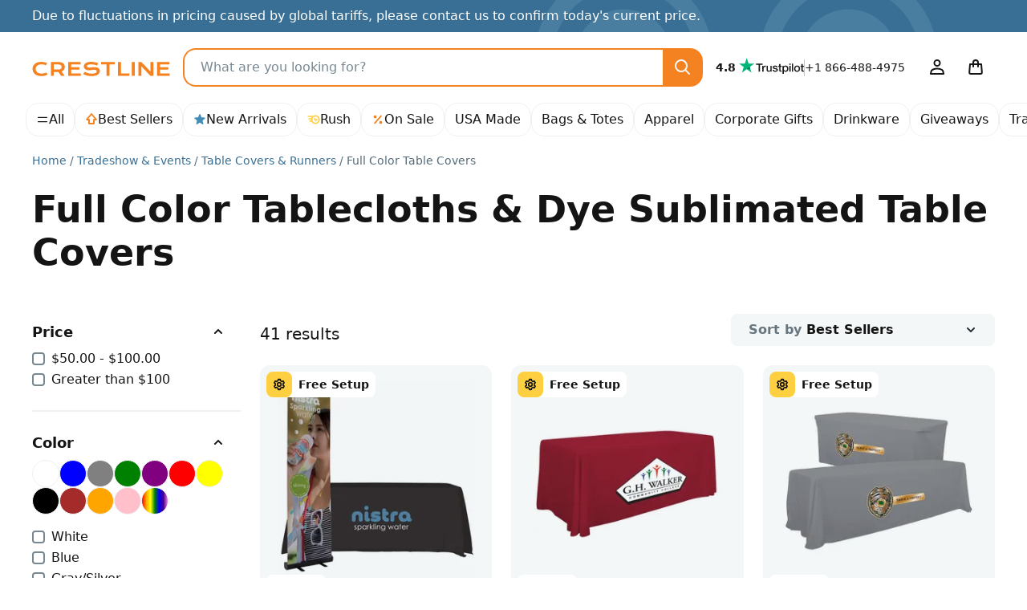

--- FILE ---
content_type: text/javascript
request_url: https://snapui.searchspring.io/6ry20f/bundle.chunk.2b60d426.559.js
body_size: 2541
content:
"use strict";(globalThis.productionBundleChunks=globalThis.productionBundleChunks||[]).push([[559],{920:(e,s,r)=>{r.d(s,{A:()=>a});var t=r(704),o=r.n(t),n=r(8065),l=r.n(n)()(o());l.push([e.id,"",""]),l.locals={name:"custom",bp01:"541",bp02:"768",bp03:"992",bp04:"1200",color01:"#fff",color02:"#f8f8f8",color03:"#dde2e4",color04:"#666a6b",color05:"false",color06:"false",color07:"false",color08:"false",color09:"false",color10:"false",family:"false",weight:"false",style:"false",transform:"false",arrowLeft:"chevron-left",arrowRight:"chevron-right",arrowDown:"chevron-down",arrowUp:"chevron-up",check:"check",close:"close",minus:"minus",plus:"plus",filter:"filter",summaryLayout:"list"};const a=l},4918:(e,s,r)=>{r.d(s,{w:()=>w});var t=r(5072),o=r.n(t),n=r(7825),l=r.n(n),a=r(7659),i=r.n(a),u=r(4868),c=r.n(u),f=r(540),d=r.n(f),h=r(1113),g=r.n(h),p=r(920),m={attributes:{class:"ss-snap-bundle-styles"}};m.styleTagTransform=g(),m.setAttributes=c(),m.insert=i().bind(null,"head"),m.domAPI=l(),m.insertStyleElement=d(),o()(p.A,m);const _=p.A&&p.A.locals?p.A.locals:void 0;var y=r(1891);const w={name:_.name,design:{bps:{bp01:b(_.bp01),bp02:b(_.bp02),bp03:b(_.bp03),bp04:b(_.bp04)},colors:{color01:b(_.color01),color02:b(_.color02),color03:b(_.color03),color04:b(_.color04),color05:b(_.color05),color06:b(_.color06),color07:b(_.color07),color08:b(_.color08),color09:b(_.color09),color10:b(_.color10)},fonts:{family:b(_.family),weight:b(_.weight),style:b(_.style),transform:b(_.transform)},icons:{arrowLeft:b(_.arrowLeft),arrowRight:b(_.arrowRight),arrowDown:b(_.arrowDown),arrowUp:b(_.arrowUp),check:b(_.check),close:b(_.close),minus:b(_.minus),plus:b(_.plus),filter:b(_.filter)},summary:{layout:b(_.summaryLayout)}},currency:{usd:{symbol:"$",thousandsSeparator:",",decimalPlaces:2,suffix:""},cad:{symbol:"$",thousandsSeparator:",",decimalPlaces:2,suffix:" CAD"},aud:{symbol:"$",thousandsSeparator:",",decimalPlaces:2,suffix:" AUD"},eu:{symbol:"",thousandsSeparator:".",decimalSeparator:",",decimalPlaces:2,suffix:"€"},gbp:{symbol:"£",thousandsSeparator:",",decimalPlaces:2,suffix:""},jpy:{symbol:"￥",thousandsSeparator:",",decimalPlaces:2,suffix:""}},lang:{en:{breadcrumbs:{home:"Home",results:function(e){return e?.string?`Search results for "${e.string}"`:"Search results"}},header:{results:function(e){return e?.string?`Search results for "<span class="ss__query">${e.string}</span>"`:"Search results"},noResults:function(e){return e?.string?`No results for "<span class="ss__query">${e.string}</span>" found`:"No results found"},oq:function(e,s,r,t){return s?`No results for "${r?.string}" were found; showing results for "${t?.string}" instead.`:0!==e?`Search instead for "<a class="ss__oq__link" href="${r?.url?.href}">${r?.string}</a>."`:void 0},dym:function(e){return`Did you mean "<a class="ss__did-you-mean__link" href="${e?.url?.href}">${e?.string}</a>"?`}},pagination:{previous:"Previous",next:"Next"},toolbar:{sortBy:"Sort by:",perPage:"Per page:",show:function(e){return`Show ${e}`}},results:{count:function(e,s){let r=e.multiplePages?`Showing <span class="ss__results__count--range">${e.begin}-${e.end}</span> of `:"",t=s?` for <strong>${s?.string}</strong>`:"";return`${r}<span class="ss__results__count--total">${y.Z(e.totalResults,{decimalPlaces:0,thousandsSeparator:","})}</span> result${1==e.totalResults?"":"s"}${t}`}},noResults:{suggestions:{title:"Suggestions",list:["Check for misspellings.",'Remove possible redundant keywords (ie. "products").',"Use other words to describe what you are searching for."]},cantFind:"Still can't find what you're looking for? <a href=\"/contact\">Contact us</a>.",kfx28d:{contact:[{title:"Address",content:"Geiger Customer Service<br/>PO BOX 1609<br />LEWISTON, ME 04241"},{title:"Phone",content:'<a href="tel:18889539340">1-888-953-9340</a>'},{title:"Email",content:'<a href="mailto:geigerorders@geiger.com">geigerorders@geiger.com</a>'}]},"6ry20f":{contact:[{title:"Mailing Address",content:"Crestline Customer Service<br />PO BOX 2027<br />LEWISTON, ME 04241"},{title:"Phone",content:'<a href="tel:18664884975">1-866-488-4975</a>'},{title:"Email",content:'<a href="mailto:crestlinehelp@crestline.com">crestlinehelp@crestline.com</a>'}]}},facets:{overflow:function(e){return e?"More Options":"Less Options"},viewAll:"View All"},messages:{noResults:'There are no results to refine. If you need additional help, please try our search "<strong>Suggestions</strong>".',noFilters:"There are no filters to refine by.",selected:"If you are not seeing any results, try removing some of your selected filters."},summary:{current:"Your Selections",clear:"Clear All"},slideout:{filter:"Narrow your search"},autocomplete:{terms:!1,trending:"Popular Searches",history:"Recent Searches",facets:!1,results:"Product Suggestions",noResults:function(e){return`No results found for "${e}".`},tryAgain:"Please try another search.",seeMore:function(e,s,r){let t=e&&0!==e?" filtered":"";return 1===s?`See 1${t} result for "${r}"`:`See ${s}${t} results for "${r}"`}}},es:{breadcrumbs:{home:"Home",results:function(e){return e?.string?`Search results for "${e.string}"`:"Search results"}},header:{results:function(e){return e?.string?`Search results for "<span class="ss__query">${e.string}</span>"`:"Search results"},noResults:function(e){return e?.string?`No results for "<span class="ss__query">${e.string}</span>" found`:"No results found"},oq:function(e,s,r,t){return s?`No results for "${r?.string}" were found; showing results for "${t?.string}" instead.`:0!==e?`Search instead for "<a class="ss__oq__link" href="${r?.url?.href}">${r?.string}</a>."`:void 0},dym:function(e){return`Did you mean "<a class="ss__did-you-mean__link" href="${e?.url?.href}">${e?.string}</a>"?`}},pagination:{previous:"Previous",next:"Next"},toolbar:{sortBy:"Sort by:",perPage:"Per page:",show:function(e){return`Show ${e}`}},results:{count:function(e){return`${e.multiplePages?`<span class="ss__results__count--range">${e.begin} - ${e.end}</span> of `:""}<span class="ss__results__count--total">${e.totalResults}</span> result${1==e.totalResults?"":"s"}`}},noResults:{suggestions:{title:"Suggestions",list:["Check for misspellings.",'Remove possible redundant keywords (ie. "products").',"Use other words to describe what you are searching for."]},cantFind:"Still can't find what you're looking for? <a href=\"/contact\">Contact us</a>.",contact:[{title:"Address",content:"PO BOX 1609<br />LEWISTON, ME 04241"},{title:"Phone",content:'<a href="tel:18889539340">1-888-953-9340</a>'},{title:"Email",content:'<a href="mailto:GEIGERORDERS@GEIGER.COM">GEIGERORDERS@GEIGER.COM</a>'}]},facets:{overflow:function(e){return e?"Show More":"Show Less"},viewAll:"View All"},messages:{noResults:'There are no results to refine. If you need additional help, please try our search "<strong>Suggestions</strong>".',noFilters:"There are no filters to refine by.",selected:"If you are not seeing any results, try removing some of your selected filters."},summary:{current:"Current Filters",clear:"Clear All"},slideout:{filter:"Filter Options"},autocomplete:{terms:!1,trending:"Popular Searches",history:"Recent Searches",facets:!1,results:"Product Suggestions",noResults:function(e){return`No results found for "${e}".`},tryAgain:"Please try another search.",seeMore:function(e,s,r){let t=e&&0!==e?" filtered":"";return 1===s?`See 1${t} result for "${r}"`:`See ${s}${t} results for "${r}"`}}},fr:{breadcrumbs:{home:"Home",results:function(e){return e?.string?`Search results for "${e.string}"`:"Search results"}},header:{results:function(e){return e?.string?`Search results for "<span class="ss__query">${e.string}</span>"`:"Search results"},noResults:function(e){return e?.string?`No results for "<span class="ss__query">${e.string}</span>" found`:"No results found"},oq:function(e,s,r,t){return s?`No results for "${r?.string}" were found; showing results for "${t?.string}" instead.`:0!==e?`Search instead for "<a class="ss__oq__link" href="${r?.url?.href}">${r?.string}</a>."`:void 0},dym:function(e){return`Did you mean "<a class="ss__did-you-mean__link" href="${e?.url?.href}">${e?.string}</a>"?`}},pagination:{previous:"Previous",next:"Next"},toolbar:{sortBy:"Sort by:",perPage:"Per page:",show:function(e){return`Show ${e}`}},results:{count:function(e){return`${e.multiplePages?`<span class="ss__results__count--range">${e.begin} - ${e.end}</span> of `:""}<span class="ss__results__count--total">${e.totalResults}</span> result${1==e.totalResults?"":"s"}`}},noResults:{suggestions:{title:"Suggestions",list:["Check for misspellings.",'Remove possible redundant keywords (ie. "products").',"Use other words to describe what you are searching for."]},cantFind:"Still can't find what you're looking for? <a href=\"/contact-us\">Contact us</a>.",contact:[{title:"Address",content:"123 Street Address<br />City, State, Zipcode"},{title:"Hours",content:"Monday - Saturday, 00:00am - 00:00pm<br />Sunday, 00:00am - 00:00pm"},{title:"Phone",content:'<a href="tel:1234567890">123-456-7890</a>'},{title:"Email",content:'<a href="mailto:email@site.com">email@site.com</a>'}]},facets:{overflow:function(e){return e?"Show More":"Show Less"},viewAll:"View All"},messages:{noResults:'There are no results to refine. If you need additional help, please try our search "<strong>Suggestions</strong>".',noFilters:"There are no filters to refine by.",selected:"If you are not seeing any results, try removing some of your selected filters."},summary:{current:"Current Filters",clear:"Clear All"},slideout:{filter:"Filter Options"},autocomplete:{terms:!1,trending:"Popular Searches",history:"Recent Searches",facets:!1,results:"Product Suggestions",noResults:function(e){return`No results found for "${e}".`},tryAgain:"Please try another search.",seeMore:function(e,s,r){let t=e&&0!==e?" filtered":"";return 1===s?`See 1${t} result for "${r}"`:`See ${s}${t} results for "${r}"`}}}}};function b(e){return!(!e||"false"==e)&&(isNaN(1*e)?e.replace(/\"/gi,"'"):1*e)}},7070:(e,s,r)=>{var t=r(5072),o=r.n(t),n=r(7825),l=r.n(n),a=r(7659),i=r.n(a),u=r(4868),c=r.n(u),f=r(540),d=r.n(f),h=r(1113),g=r.n(h),p=r(9622),m={attributes:{class:"ss-snap-bundle-styles"}};m.styleTagTransform=g(),m.setAttributes=c(),m.insert=i().bind(null,"head"),m.domAPI=l(),m.insertStyleElement=d(),o()(p.A,m),p.A&&p.A.locals&&p.A.locals},9622:(e,s,r)=>{r.d(s,{A:()=>a});var t=r(704),o=r.n(t),n=r(8065),l=r.n(n)()(o());l.push([e.id,".ss__theme,.ss__theme *,.ss__theme *:before,.ss__theme *:after{-webkit-box-sizing:border-box;-moz-box-sizing:border-box;box-sizing:border-box}.ss__theme a{text-decoration:none}.ss__theme .ss__pointer{cursor:pointer}.ss__theme .ss__sr-only{position:absolute;width:1px;height:1px;padding:0;margin:-1px;overflow:hidden;clip:rect(0, 0, 0, 0)}.ss__theme .ss__flex--wrap{display:-webkit-box;display:-webkit-flex;display:-ms-flexbox;display:flex;-webkit-flex-flow:row wrap;-ms-flex-flow:row wrap;flex-flow:row wrap}.ss__theme .ss__flex--nowrap{display:-webkit-box;display:-webkit-flex;display:-ms-flexbox;display:flex;-webkit-flex-flow:row nowrap;-ms-flex-flow:row nowrap;flex-flow:row nowrap}.ss__theme .ss__flex--center-align{-webkit-box-align:center;-webkit-align-items:center;-ms-flex-align:center;-ms-grid-row-align:center;align-items:center}.ss__theme .ss__flex--center-justify{-webkit-box-pack:center;-webkit-justify-content:center;-ms-flex-pack:center;justify-content:center}.ss__theme .ss__button{display:inline-block;padding:0 20px;background-color:#666a6b;color:#fff;text-align:center;height:35px;line-height:35px;overflow:hidden;text-overflow:ellipsis;white-space:nowrap;cursor:pointer}.ss__theme .ss__icon__wrapper{display:-webkit-inline-box;display:-webkit-inline-flex;display:-ms-inline-flexbox;display:inline-flex;-webkit-flex-flow:column nowrap;-ms-flex-flow:column nowrap;flex-flow:column nowrap;width:12px;height:12px;line-height:12px}.ss__theme .ss__icon__wrapper .ss__icon{margin:auto;width:auto;height:auto;max-width:100%;max-height:100%;line-height:1}.ss__theme .ss__banner.ss__banner--header,.ss__theme .ss__banner.ss__banner--banner,.ss__theme .ss__banner.ss__banner--footer{margin:0 0 20px 0}.ss__theme .ss__banner.ss__banner--left{margin:20px 0 0 0}",""]);const a=l}}]);

--- FILE ---
content_type: text/javascript
request_url: https://snapui.searchspring.io/6ry20f/bundle.chunk.2b60d426.988.js
body_size: 3720
content:
"use strict";(globalThis.productionBundleChunks=globalThis.productionBundleChunks||[]).push([[988],{2422:(e,s,t)=>{t.d(s,{x:()=>r});var l=t(7069),a=t(4247),o=t(6247),i=t.n(o);const r=function(e){const{values:s,scroll:t,type:o}=e;return 0!==s.length&&(0,a.h)("div",{className:i()("ss__grid  d-flex flex-row flex-wrap",{ss__scrollbar:t})},s.map(function(e){const s=function(e,s){let t={value:!!e?.value&&e.value,label:!!e?.label&&e.label,active:!!e?.filtered&&e.filtered,actions:{href:!!e?.url?.link?.href&&e.url.link.href,onClick:function(s){if(!e?.url?.link?.onClick)return!1;e.url.link.onClick(s)}}};return"autocomplete"==s?t.actions.onMouseEnter=function(){if(!e?.preview)return!1;e.preview()}:"result"==s&&(t.actions={onClick:function(){if(!e?.onClick)return!1;e.onClick()}}),t}(e,o);return(0,a.h)("div",{className:i()("ss__grid__option",{ss__active:s.active})},(0,a.h)("a",(0,l.A)({className:"ss__grid__link"},s.actions),(0,a.h)("div",{className:"ss__grid__block"}),(0,a.h)("div",{className:"ss__grid__label"},s.label)))}))}},2453:(e,s,t)=>{t.d(s,{r:()=>i});var l=t(7069),a=t(4247),o=t(6804);const i=(0,t(5135).Bk)((0,o.PA)(function(e){const{controller:s,layout:t}=e,o=s.store,{custom:i,filters:r}=o,n=s.urlManager.remove("filter").remove("sort").remove("pageSize").remove(i.site.parameters.page);return"grid"!=t&&(["ss__list__option"].push("ss__active"),["ss__list__link"].push("ss__checkbox")),r.length>0&&(0,a.h)("div",{className:"ss__summary card border-bottom mb-3 pb-3 pt-2 rounded-0"},(0,a.h)("h6",{className:"card-title d-flex align-items-center justify-content-between"},"Selected Filters",(0,a.h)("a",(0,l.A)({className:"ss__clear-all fw-normal small"},n.link),"Clear")),(0,a.h)("div",{className:"ss__summary__item card-body d-flex flex-wrap gap-1 px-0"},r.map(function(e){return(0,a.h)("a",(0,l.A)({className:"btn btn-outline-secondary border-1 border-light d-inline-flex align-items-center gap-1 rounded-pill"},e.url.link),(0,a.h)("span",{className:"small"},e.label),(0,a.h)("span",{className:"icon-link text-secondary"},(0,a.h)("svg",{className:"bi"},(0,a.h)("use",{href:"#icon-cross3"}))))})))}))},3013:(e,s,t)=>{t.d(s,{e:()=>n});var l=t(7069),a=t(4247),o=t(6247),i=t.n(o),r=t(1561);const n=function(e){const{values:s,scroll:t,type:o,showLabel:n,moreOptions:c}=e,h=["white","clear","ivory"],d=c&&c.limit?c.limit:9999999;return 0!==s.length&&(0,a.h)("div",{className:i()("ss__palette  d-flex flex-row flex-wrap",{"align-items-center":"result"==o,ss__scrollbar:t})},s.slice(0,d).map(function(e){const s=function(e,s){let t=e?.value?e.value.toLowerCase():"white",l={value:!!e?.value&&e.value,label:!!e?.label&&e.label,active:!!e?.filtered&&e.filtered,bgColor:t&&_[t]?_[t]:r.p(t),actions:{href:!!e?.url?.link?.href&&e.url.link.href,onClick:function(s){if(!e?.url?.link?.onClick)return!1;e.url.link.onClick(s)}}};return"autocomplete"==s?l.actions.onMouseEnter=function(){if(!e?.preview)return!1;e.preview()}:"result"==s&&(l.actions={onClick:function(s){if(!e?.onClick)return!1;e.onClick()}}),l}(e,o),t=h.includes(s.value.toLowerCase());return(0,a.h)("div",{className:i()("ss__palette__option",{ss__active:s.active})},(0,a.h)("a",(0,l.A)({className:"ss__palette__link"},s.actions),(0,a.h)("div",{className:i()("ss__palette__block",{"ss__palette__block--light":t})},(0,a.h)("div",{className:`ss__palette__color ss__palette__color--${r.p(s.value)}`,style:`background-color: ${s.bgColor}`})),(0,a.h)("div",{className:i()("ss__palette__label",{"sr-only":!n})},s.label)))}),c&&c.limit&&c.actions&&c.label&&(0,a.h)("div",{className:"ss__palette__option"},(0,a.h)("a",(0,l.A)({className:"ss__palette__link ss__palette__link--more"},c.actions),c.label)))},_={brown:"#845329",purple:"#7c368e"}},6988:(e,s,t)=>{t.r(s),t.d(s,{Sidebar:()=>j});var l=t(4247),a=t(6804),o=t(9230),i=t(5135),r=t(4918),n=t(2453),_=t(4019);const c=(0,_.d)((0,i.Bk)((0,a.PA)(function(e){const{theme:s,controller:t}=e,a=t.store,{custom:o,facets:i,filters:r,pagination:n}=a,_=s.lang[o.site.lang].messages;let c="";return 0===n.totalResults&&0===r.length?c=_.noResults:0===n.totalResults&&r.length?c=_.selected:n.totalResults&&0===r.length&&(c=_.noFilters),0===i.length&&c&&(0,l.h)("div",{className:"ss__filter-messages card mb-3"},(0,l.h)("p",{className:"ss__filter-messages__content p-3",dangerouslySetInnerHTML:{__html:c}}))})));var h=t(7069),d=t(1811),u=t(6247),p=t.n(u),m=t(6108),f=t(6444),b=t(3339),g=t(2422),v=t(3013);const y=(0,i.Bk)((0,a.PA)(function(e){const{controller:s}=e,t=s.store,{facets:a,merchandising:o}=t;return 0!==a.length&&(0,l.h)(l.FK,null,(0,l.h)("div",{className:"ss__facets"},a.map(function(e,s){return(0,l.h)(k,{facet:e,key:e.field,index:s})})),(0,l.h)(m.l,{content:o.content,type:"left"}))})),k=(0,a.PA)(function(e){const{facet:s,index:t}=e;s.overflow&&("grid"==s.display||"palette"==s.display?s.overflow.setLimit(12):s.overflow.setLimit(6));const a="Category"===s.label?s.values:s.refinedValues,o=!(!s.overflow||!s.overflow.enabled||s.overflow.remaining);return s&&(0,l.h)("div",{id:`ss__facet--${s.field}`,className:p()(`ss__facet ss__facet--${s.display} card border-bottom mb-3 pb-3 pt-2 rounded-0`,{ss__collapsed:s.collapsed,ss__expanded:!s.collapsed})},(0,l.h)("h6",{className:"card-title d-flex align-items-center justify-content-between position-relative"},s.label,(0,l.h)("button",{"aria-controls":`facet-${s.field}`,"aria-expanded":"true","aria-label":`Toggle ${s.label} filter`,className:"bg-transparent border-0 btn collapse-toggler icon-link small stretched-link"+(t>3?" collapsed":""),"data-bs-target":`#filter-${s.field}`,"data-bs-toggle":"collapse","data-target":`#filter-${s.field}`,type:"button"},(0,l.h)("svg",{className:"bi"},(0,l.h)("use",{href:"#icon-arrow-down3"})))),(0,l.h)("div",{id:`filter-${s.field}`,className:"ss__options collapse pb-2"+(t<=3?" show":"")},{grid:(0,l.h)(g.x,{values:a,scroll:o,type:"facet"}),palette:(0,l.h)(v.e,{values:a,scroll:o,type:"facet",showLabel:!0,moreOptions:!1}),hierarchy:(0,l.h)(x,{values:a,scroll:o}),slider:(0,l.h)(f.l,{facet:s})}[s.display]||(0,l.h)(w,{facet:s,values:s.values,refinedValues:a,scroll:o})))}),x=(0,_.d)((0,i.Bk)((0,a.PA)(function(e){const{theme:s,controller:t,values:a}=e,o=t.store,{custom:i}=o,r=s.lang[i.site.lang].facets;return(0,l.h)("div",{className:"ss__hierarchy"},a?.map(function(e){return(0,l.h)("div",{className:p()("ss__hierarchy__option",{"ss__hierarchy__option--current":e.filtered,"ss__hierarchy__option--return":e.history&&!e.filtered})},e.filtered?(0,l.h)("div",null,(0,l.h)("div",{className:"ss__hierarchy__label"},e.label),(0,l.h)("div",null,"VIEW ALL")):(0,l.h)("a",(0,h.A)({className:"ss__hierarchy__link ss__list__link"},e.url.link),e.history&&(0,l.h)(l.FK,null,(0,l.h)("span",{className:"ss__icon__wrapper"},(0,l.h)(b.I,{icon:s.design.icons.arrowLeft})),(0,l.h)("span",{className:"ss__icon__wrapper"},(0,l.h)(b.I,{icon:s.design.icons.arrowLeft}))),"view all"==e.label.toLowerCase()?(0,l.h)(l.FK,null,r.viewAll):(0,l.h)(l.FK,null,e.label," ",!e.history&&(0,l.h)("span",{className:"small text-muted"},"(",e.count,")"))))}))}))),w=(0,_.d)((0,a.PA)(function(e){const{facet:s,values:t,refinedValues:a}=e,{field:o,overflow:i}=s,r="colors"===o;if(t?.length)return(0,d.vJ)(function(){const e=document.querySelector(`#ss__facet--${o} [data-toggle-text]`),s=e?.getAttribute("data-collapse-text");e&&!e.innerText&&s&&(e.innerText=s)},[]),(0,l.h)(l.FK,null,r?(0,l.h)(N,{values:t}):null,a.map(function(e,t){return(0,l.h)("div",{className:"form-check ss__pointer",onClick:e.url.link.onClick,key:`${s.value}-${Date.now()}`},(0,l.h)("input",{type:"checkbox",className:"form-check-input",id:`filter-${o}-${t+1}`,value:e.label,checked:e.filtered}),(0,l.h)("label",{for:`filter-${o}-${t+1}`,className:"form-check-label"},e.label))}),i&&i.enabled&&(0,l.h)(l.FK,null,(0,l.h)("div",{id:`filter-additional-${s.field}`,className:"collapse",style:""},t.slice(t.length-i.remaining).map(function(e,t){return(0,l.h)("div",{className:"form-check ss__pointer",onClick:e.url.link.onClick,key:`${s.value}-${Date.now()}`},(0,l.h)("input",{type:"checkbox",className:"form-check-input",id:`filter-additional-${o}-${t+1}`,value:e.label,checked:e.filtered}),(0,l.h)("label",{for:`filter-additional-${o}-${t+1}`,className:"form-check-label"},e.label))})),(0,l.h)("button",{type:"button","data-bs-toggle":"collapse","data-target":`#filter-additional-${s.field}`,"aria-controls":`#filter-additional-${s.field}`,"aria-expanded":"false",className:"btn btn-link p-0","data-bs-target":`#filter-additional-${s.field}`},(0,l.h)("span",{"data-toggle-text":"Show Less","data-collapse-text":`${s.overflow.remaining} more`}))))})),N=(0,a.PA)(function(e){let{values:s}=e;return(0,l.h)("div",{className:"btn-toolbar gap-2 mb-3"},s.map(function(e,s){const t=e.value.split("/")[0],a="Multi-Colored"==t?"background: linear-gradient(to right, red, orange, yellow, green, blue, indigo, violet);":`background-color: ${t};`;return(0,l.h)("button",(0,h.A)({type:"button","data-bs-toggle":"tooltip","data-bs-original-title":e.label,className:"ss__palette-button btn border-1 border-light p-3 rounded-circle"+(e.filtered?" border-dark":""),style:a,"aria-label":e.label,title:e.label},e.url.link,{key:`${e.value}-${s}`}))}))});t(7070);var C=t(5072),$=t.n(C),A=t(7825),L=t.n(A),P=t(7659),F=t.n(P),B=t(4868),S=t.n(B),T=t(540),K=t.n(T),M=t(1113),I=t.n(M),R=t(8773),V={attributes:{class:"ss-snap-bundle-styles"}};V.styleTagTransform=I(),V.setAttributes=S(),V.insert=F().bind(null,"head"),V.domAPI=L(),V.insertStyleElement=K(),$()(R.A,V),R.A&&R.A.locals&&R.A.locals;const j=(0,a.PA)(function(e){const{controller:s}=e;return s.store.loaded&&(0,l.h)(o.NP,{theme:r.w},(0,l.h)(i.e2,{controller:s},(0,l.h)(z,{controller:s}),(0,l.h)("div",{className:"offcanvas-body no-scrollbar scroll-track flex-column ss__theme"},(0,l.h)(c,null),(0,l.h)(n.r,null),(0,l.h)(y,null)),(0,l.h)(E,null)))}),z=function(e){let{controller:s}=e;const{slideout:t}=s.store.custom;return(0,l.h)(l.FK,null,(0,l.h)("div",{className:"offcanvas-header justify-content-center justify-content-md-start position-relative"},(0,l.h)("h5",{className:"offcanvas-title"},"Filter By"),(0,l.h)("button",{type:"button",className:"btn-close d-md-none end-0 me-3 position-absolute rounded-circle text-bg-light","aria-controls":"results-sidebar","aria-label":"Close",onClick:t.toggle})))},E=(0,i.Bk)((0,a.PA)(function(e){let{controller:s}=e;const{slideout:t}=s.store.custom,a=s.urlManager.remove("filter").remove("sort").remove("pageSize").remove("page");return(0,l.h)("div",{class:"offcanvas-footer bg-body d-flex d-lg-none gap-2 py-3"},(0,l.h)("button",{type:"reset",class:"btn btn-lg btn-secondary flex-fill",onClick:function(e){return a.link.onClick(e)}},"Clear All"),(0,l.h)("button",{type:"button",class:"btn btn-lg btn-primary flex-fill","aria-controls":"results-sidebar",onClick:t.toggle},"View Results"))}))},8773:(e,s,t)=>{t.d(s,{A:()=>r});var l=t(704),a=t.n(l),o=t(8065),i=t.n(o)()(a());i.push([e.id,".ss__theme .ss__filter-messages{max-width:240px}.ss__theme .ss__summary--list .ss__summary .ss__options .ss__list .ss__list__option .ss__list__link .ss__summary__value,.ss__theme .ss__summary--list .ss__summary .ss__options .ss__list .ss__list__option--clear a{font-weight:400}.ss__theme .ss__summary--list.ss__summary--inline .ss__summary .ss__options .ss__list{margin:0 -5px -10px -5px}.ss__theme .ss__summary--list.ss__summary--inline .ss__summary .ss__options .ss__list .ss__list__option{padding:0 5px;margin:0 0 10px 0}.ss__theme .ss__facets .ss__facet .ss__options .ss__hierarchy .ss__hierarchy__option:last-child{margin-bottom:0}.ss__theme .ss__facets .ss__facet .ss__options .ss__hierarchy .ss__hierarchy__option.ss__hierarchy__option--current{font-weight:700;padding:4px 0}.ss__theme .ss__facets .ss__facet .ss__options .ss__hierarchy .ss__hierarchy__option .ss__hierarchy__link{color:#181a1b}.ss__theme .ss__facets .ss__facet .ss__options .ss__hierarchy .ss__hierarchy__option--return .ss__hierarchy__link .ss__icon__wrapper{width:10px;height:10px;line-height:10px}.ss__theme .ss__facets .ss__facet .ss__options .ss__hierarchy .ss__hierarchy__option--return .ss__hierarchy__link .ss__icon__wrapper~.ss__icon__wrapper{margin:0 5px 0 -5px}.ss__theme .ss__facets .ss__facet .ss__options .ss__hierarchy .ss__hierarchy__option--return .ss__hierarchy__link .ss__icon__wrapper .ss__icon{fill:#2c2f30}.ss__theme .ss__facets .ss__facet .ss__options .ss__hierarchy .ss__hierarchy__option--current~.ss__hierarchy__option{padding-left:10px}.ss__theme .ss__facets .ss__facet .ss__facet__count{color:#666a6b;font-size:.65rem}.ss__theme .ss__facets .ss__facet .ss__scrollbar{max-height:320px;overflow-y:auto;padding-right:10px}.ss__theme .ss__slideout__button{width:100%;font-size:16px;margin:10px 0;position:relative;padding:0 56px}.ss__theme .ss__slideout__button .ss__icon__wrapper{position:absolute;top:0;bottom:0;left:20px;margin:auto}.ss__theme .ss__overlay--active.ss__slideout__overlay{cursor:pointer}.ss__theme .ss__slideout{overflow-y:hidden;padding:0}.ss__theme .ss__slideout .ss__slideout__header{position:relative;height:60px;background-color:#dde2e4;padding:0 56px 0 20px}.ss__theme .ss__slideout .ss__slideout__header .ss__title{margin:0;line-height:60px}.ss__theme .ss__slideout .ss__slideout__header .ss__close{position:absolute;top:0;bottom:0;right:20px;margin:auto}.ss__theme .ss__slideout .ss__slideout__facets{max-height:80%;max-height:calc(100% - 80px);overflow-y:auto;overflow-x:hidden;padding:0}.ss__theme .ss__slideout .ss__slideout__facets .ss__facets .ss__facet.card{border-radius:0}.ss__theme .ss__slideout .ss__slideout__facets .ss__facets .ss__facet.card .collapsed.card-header{border-bottom:0}.ss__theme .ss__slideout .mb-2{margin-bottom:0 !important}",""]);const r=i}}]);

--- FILE ---
content_type: text/javascript
request_url: https://snapui.searchspring.io/6ry20f/bundle.chunk.2b60d426.818.js
body_size: 3977
content:
"use strict";(globalThis.productionBundleChunks=globalThis.productionBundleChunks||[]).push([[818],{2422:(t,e,s)=>{s.d(e,{x:()=>c});var _=s(7069),o=s(4247),l=s(6247),a=s.n(l);const c=function(t){const{values:e,scroll:s,type:l}=t;return 0!==e.length&&(0,o.h)("div",{className:a()("ss__grid  d-flex flex-row flex-wrap",{ss__scrollbar:s})},e.map(function(t){const e=function(t,e){let s={value:!!t?.value&&t.value,label:!!t?.label&&t.label,active:!!t?.filtered&&t.filtered,actions:{href:!!t?.url?.link?.href&&t.url.link.href,onClick:function(e){if(!t?.url?.link?.onClick)return!1;t.url.link.onClick(e)}}};return"autocomplete"==e?s.actions.onMouseEnter=function(){if(!t?.preview)return!1;t.preview()}:"result"==e&&(s.actions={onClick:function(){if(!t?.onClick)return!1;t.onClick()}}),s}(t,l);return(0,o.h)("div",{className:a()("ss__grid__option",{ss__active:e.active})},(0,o.h)("a",(0,_.A)({className:"ss__grid__link"},e.actions),(0,o.h)("div",{className:"ss__grid__block"}),(0,o.h)("div",{className:"ss__grid__label"},e.label)))}))}},2818:(t,e,s)=>{s.r(e),s.d(e,{Autocomplete:()=>K});var _=s(4247),o=s(6804),l=s(9230),a=s(5135),c=s(7448),r=s(4918),n=s(7069),i=s(6247),u=s.n(i),p=s(6108),m=s(4250),d=s(4019),f=s(418),h=s(3339),g=s(2422),b=s(3013),x=s(8202);(0,a.Bk)(function(t){const{controller:e,termsProps:s}=t,o=e.store,{terms:l,trending:a,history:c,state:r}=o,i=s.type,p="terms"==i?"suggestions":i;let m=l;return"trending"==i?m=a:"history"==i&&(m=c),(0,_.h)("div",{className:`ss__autocomplete__terms__${p}`},s.title?(0,_.h)("div",{className:`ss__autocomplete__title ss__autocomplete__title--${p}`},(0,_.h)("h5",null,s.title)):null,(0,_.h)("div",{className:"ss__autocomplete__terms__options"},m.map(function(t){return(0,_.h)("div",{className:u()("ss__autocomplete__terms__option",{"ss__autocomplete__terms__option--active":t.active})},(0,_.h)("a",(0,n.A)({href:t.url.href},s.valueProps,{onFocus:function(){return t.preview()}}),function(t,e){const s=t.match((o=e,o?.replace(/[.*+?^${}()|[\]\\]/g,"\\$&")));var o;if(e&&t&&s&&s.index){const o=t.slice(0,s.index),l=t.slice(s.index+e.length,t.length);return(0,_.h)(_.FK,null,o?(0,_.h)("em",null,o):"",e,l?(0,_.h)("em",null,l):"")}return(0,_.h)(_.FK,null,(0,_.h)("em",null,t))}(t.value,r.input||"")))})))}),(0,a.Bk)(function(t){const{controller:e,bannersProps:s,facetsProps:o}=t,l=e.store,{merchandising:a,facets:c}=l;let r=c;const i=o?.limit?o.limit:3;return i&&(r=c.filter(function(t){return t.display="hierarchy"==t.display?"list":t.display,"slider"!=t.display}).slice(0,i)),o.show?(0,_.h)("div",{className:"ss__autocomplete__facets"},o.title?(0,_.h)("div",{className:"ss__autocomplete__title ss__autocomplete__title--facets"},(0,_.h)("h5",null,o.title)):null,(0,_.h)("div",{className:"ss__facets"},r.map(function(t){return(0,_.h)("div",{className:`ss__facet ss__facet--${t.display} ss__facet--${t.field}`},(0,_.h)("div",{className:"ss__facet__header"},t.label),(0,_.h)("div",{className:"ss__facet__options"},(0,_.h)(w,{facet:t,valueProps:o.valueProps,limit:o.subProps.limit})))})),s.show?(0,_.h)(p.l,(0,n.A)({},s.subProps,{content:a.content,type:"left"})):null):null});const w=(0,a.Bk)(function(t){const{controller:e,facet:s,valueProps:o,limit:l}=t,a="grid"==s.display||"palette"==s.display;if(s.overflow)if(a){let t=3==l?l:6;s.overflow.setLimit(t)}else s.overflow.setLimit(l);const c=s.refinedValues;let r={values:c,hideCheckbox:!0,hideCount:!0,valueProps:o,previewOnFocus:!0,disableStyles:!0};return(0,_.h)(_.FK,null,{grid:(0,_.h)(g.x,{values:c,scroll:!1,type:"autocomplete"}),palette:(0,_.h)(b.e,{values:c,scroll:!1,type:"autocomplete",showLabel:!0,moreOptions:!1})}[s.display]||(0,_.h)(m.C,r))}),v=((0,d.d)((0,a.Bk)(function(t){const{theme:e,controller:s,bannersProps:o,contentProps:l,resultsProps:a}=t,c=s.store,{custom:r,merchandising:i,search:u,results:m}=c,d=e.lang[r.site.lang].autocomplete,{query:h,originalQuery:g}=u;let b=m;const x=a?.limit?a.limit:2;return x&&(b=m.slice(0,x)),(0,_.h)("div",{className:"ss__autocomplete__content"},o.show?(0,_.h)(p.l,(0,n.A)({},o.subProps,{content:i.content,type:"header"})):null,o.show?(0,_.h)(p.l,(0,n.A)({},o.subProps,{content:i.content,type:"banner"})):null,l.show&&a.show?(0,_.h)("div",{className:"ss__autocomplete__content__results"},l.title?(0,_.h)("div",{className:"ss__autocomplete__title ss__autocomplete__title--content"},(0,_.h)("h5",null,l.title)):null,(0,_.h)("div",{className:"ss__results ss__autocomplete__results"},b.map(function(t){return(0,_.h)(_.FK,null,{banner:(0,_.h)(f._,{banner:t,key:t.id})}[t.type]||(0,_.h)(v,{result:t,key:t.id}))}))):(0,_.h)("div",{className:"ss__autocomplete__content__no-results"},(0,_.h)("p",null,d.noResults(g?.string||h?.string)),(0,_.h)("p",null,d.tryAgain)),o.show?(0,_.h)(p.l,(0,n.A)({},o.subProps,{content:i.content,type:"footer"})):null,(0,_.h)(y,null))})),(0,a.Bk)(function(t){const{controller:e,result:s}=t,o=e.store.custom.images,l=s.mappings.core,a=function(t){return e.track.product.click(t,s)};return(0,_.h)("article",{className:"ss__result"},(0,_.h)("div",{className:"ss__result__image-wrapper"},(0,_.h)("a",{href:l.url,onClick:a},(0,_.h)("div",{className:"ss__image ss__result__image"},(0,_.h)("img",{src:o.isDefined(l.thumbnailImageUrl),alt:l.name,title:l.name,loading:"lazy",onError:function(t){return o.onError(t)}})))),(0,_.h)("div",{className:"ss__result__details"},(0,_.h)("div",{className:"ss__result__details__title"},(0,_.h)("a",{href:l.url,onClick:a},l.name)),(0,_.h)(k,{result:s})))})),k=function(t){const{result:e}=t;return(0,_.h)(x.v,{result:e})},y=(0,d.d)((0,a.Bk)(function(t){const{theme:e,controller:s}=t,o=s.store,{custom:l,state:a,filters:c,pagination:r,search:n}=o,i=e.lang[l.site.lang].autocomplete;return 0!==r.totalResults&&n?.query?.string&&(0,_.h)("div",{className:"ss__autocomplete__content__info"},(0,_.h)("a",{href:a.url.href},i.seeMore(c?.length,r.totalResults,n?.query?.string),(0,_.h)("span",{className:"ss__icon__wrapper"},(0,_.h)(h.I,{icon:e.design.icons.arrowRight}))))}));s(7070);var N=s(5072),C=s.n(N),P=s(7825),A=s.n(P),B=s(7659),T=s.n(B),z=s(4868),F=s.n(z),$=s(540),S=s.n($),L=s(1113),R=s.n(L),E=s(3237),G={attributes:{class:"ss-snap-bundle-styles"}};G.styleTagTransform=R(),G.setAttributes=F(),G.insert=T().bind(null,"head"),G.domAPI=A(),G.insertStyleElement=S(),C()(E.A,G),E.A&&E.A.locals&&E.A.locals;const K=(0,o.PA)(function(t){const{controller:e,input:s}=t,o=e.store,{custom:n}=o,i=r.w.lang[n.site.lang].autocomplete,u={facets:function(t){return{optionsSlot:(0,_.h)(w,null),limit:t}},content:{title:i.results},results:{hideBadge:!0,hidePricing:!0,detailSlot:(0,_.h)(k,null)}};let p={0:{columns:2,rows:1,hideFacets:!0,theme:{components:{result:u.results}}}};r.w.design.bps.bp01&&(p[r.w.design.bps.bp01]={columns:3,rows:1,hideFacets:!0,theme:{components:{result:u.results}}}),r.w.design.bps.bp02&&(p[r.w.design.bps.bp02]={columns:4,rows:1,contentTitle:u.content.title,theme:{components:{facet:u.facets(3),result:u.results}}}),r.w.design.bps.bp03&&(p[r.w.design.bps.bp03]={columns:3,rows:2,contentTitle:u.content.title,theme:{components:{facet:u.facets(4),result:u.results}}}),r.w.design.bps.bp04&&(p[r.w.design.bps.bp04]={columns:3,rows:2,contentTitle:u.content.title,theme:{components:{facet:u.facets(5),result:u.results}}});const m={controller:e,input:s,className:"ss__theme",termsTitle:i.terms,trendingTitle:i.trending,historyTitle:i.history,linkSlot:(0,_.h)(y,null),breakpoints:p,disableStyles:!0};return(0,_.h)(l.NP,{theme:r.w},(0,_.h)(a.e2,{controller:e},(0,_.h)(c.j,m)))})},3013:(t,e,s)=>{s.d(e,{e:()=>r});var _=s(7069),o=s(4247),l=s(6247),a=s.n(l),c=s(1561);const r=function(t){const{values:e,scroll:s,type:l,showLabel:r,moreOptions:i}=t,u=["white","clear","ivory"],p=i&&i.limit?i.limit:9999999;return 0!==e.length&&(0,o.h)("div",{className:a()("ss__palette  d-flex flex-row flex-wrap",{"align-items-center":"result"==l,ss__scrollbar:s})},e.slice(0,p).map(function(t){const e=function(t,e){let s=t?.value?t.value.toLowerCase():"white",_={value:!!t?.value&&t.value,label:!!t?.label&&t.label,active:!!t?.filtered&&t.filtered,bgColor:s&&n[s]?n[s]:c.p(s),actions:{href:!!t?.url?.link?.href&&t.url.link.href,onClick:function(e){if(!t?.url?.link?.onClick)return!1;t.url.link.onClick(e)}}};return"autocomplete"==e?_.actions.onMouseEnter=function(){if(!t?.preview)return!1;t.preview()}:"result"==e&&(_.actions={onClick:function(e){if(!t?.onClick)return!1;t.onClick()}}),_}(t,l),s=u.includes(e.value.toLowerCase());return(0,o.h)("div",{className:a()("ss__palette__option",{ss__active:e.active})},(0,o.h)("a",(0,_.A)({className:"ss__palette__link"},e.actions),(0,o.h)("div",{className:a()("ss__palette__block",{"ss__palette__block--light":s})},(0,o.h)("div",{className:`ss__palette__color ss__palette__color--${c.p(e.value)}`,style:`background-color: ${e.bgColor}`})),(0,o.h)("div",{className:a()("ss__palette__label",{"sr-only":!r})},e.label)))}),i&&i.limit&&i.actions&&i.label&&(0,o.h)("div",{className:"ss__palette__option"},(0,o.h)("a",(0,_.A)({className:"ss__palette__link ss__palette__link--more"},i.actions),i.label)))},n={brown:"#845329",purple:"#7c368e"}},3237:(t,e,s)=>{s.d(e,{A:()=>c});var _=s(704),o=s.n(_),l=s(8065),a=s.n(l)()(o());a.push([t.id,".ss__autocomplete--target{position:absolute;top:50px;left:0;right:0;z-index:999999;margin:0 auto;display:inline-block}.ss__autocomplete--target .ss__autocomplete{background-color:#fff;border:1px solid #dde2e4;-webkit-border-radius:18px;-moz-border-radius:18px;-ms-border-radius:18px;-o-border-radius:18px;border-radius:18px;overflow:hidden}.ss__autocomplete--target .ss__autocomplete a,.ss__autocomplete--target .ss__autocomplete div,.ss__autocomplete--target .ss__autocomplete p{text-align:left;font-size:12px;line-height:1.5;color:#181a1b}.ss__autocomplete--target .ss__autocomplete a{display:block}.ss__autocomplete--target .ss__autocomplete>div{min-width:1px;border-bottom:1px solid #dde2e4;padding:20px}.ss__autocomplete--target .ss__autocomplete>div:last-child{border-bottom:0}.ss__autocomplete--target .ss__autocomplete .ss__autocomplete__terms .ss__autocomplete__title h5,.ss__autocomplete--target .ss__autocomplete .ss__autocomplete__facets .ss__facets .ss__facet .ss__facet__header,.ss__autocomplete--target .ss__autocomplete .ss__autocomplete__content__results .ss__autocomplete__title h5,.ss__autocomplete--target .ss__autocomplete .ss__autocomplete__content__info a{margin:0 0 20px 0;line-height:1.2;font-size:14px;font-weight:700}.ss__autocomplete--target .ss__autocomplete .ss__autocomplete__terms,.ss__autocomplete--target .ss__autocomplete .ss__autocomplete__facets .ss__facets{display:-webkit-box;display:-webkit-flex;display:-ms-flexbox;display:flex;-webkit-flex-flow:row nowrap;-ms-flex-flow:row nowrap;flex-flow:row nowrap}.ss__autocomplete--target .ss__autocomplete .ss__autocomplete__terms>div,.ss__autocomplete--target .ss__autocomplete .ss__autocomplete__facets .ss__facets>div{min-width:1px;-webkit-box-flex:1;-webkit-flex:1 1 0%;-ms-flex:1 1 0%;flex:1 1 0%;padding:0 20px 0 0}.ss__autocomplete--target .ss__autocomplete .ss__autocomplete__terms>div:last-child,.ss__autocomplete--target .ss__autocomplete .ss__autocomplete__facets .ss__facets>div:last-child{padding-right:0}.ss__autocomplete--target .ss__autocomplete .ss__banner img{max-width:100%;max-height:150px;height:auto !important}.ss__autocomplete--target .ss__autocomplete .ss__autocomplete__terms .ss__autocomplete__terms__options{display:-webkit-box;display:-webkit-flex;display:-ms-flexbox;display:flex;-webkit-flex-flow:row wrap;-ms-flex-flow:row wrap;flex-flow:row wrap;margin:0 -10px -5px -10px}.ss__autocomplete--target .ss__autocomplete .ss__autocomplete__terms .ss__autocomplete__terms__options .ss__autocomplete__terms__option{-webkit-box-flex:0;-webkit-flex:0 1 auto;-ms-flex:0 1 auto;flex:0 1 auto}.ss__autocomplete--target .ss__autocomplete .ss__autocomplete__terms .ss__autocomplete__terms__options .ss__autocomplete__terms__option a{padding:0 10px 5px 10px}.ss__autocomplete--target .ss__autocomplete .ss__autocomplete__terms .ss__autocomplete__terms__options .ss__autocomplete__terms__option a em{font-style:normal}.ss__autocomplete--target .ss__autocomplete .ss__autocomplete__facets .ss__facets .ss__facet .ss__facet__options .ss__facet-list-options .ss__facet-list-options__option{margin:0 0 5px 0}.ss__autocomplete--target .ss__autocomplete .ss__autocomplete__facets .ss__facets .ss__facet .ss__facet__options .ss__facet-list-options .ss__facet-list-options__option:last-child{margin-bottom:0}.ss__autocomplete--target .ss__autocomplete .ss__autocomplete__facets .ss__facets .ss__facet .ss__facet__options .ss__grid .ss__grid__option{width:33.3333333333%}.ss__autocomplete--target .ss__autocomplete .ss__autocomplete__facets .ss__facets .ss__facet .ss__facet__options .ss__palette .ss__palette__option{width:33.3333333333%}.ss__autocomplete--target .ss__autocomplete .ss__autocomplete__content__results .ss__results{display:-webkit-box;display:-webkit-flex;display:-ms-flexbox;display:flex;-webkit-flex-flow:row wrap;-ms-flex-flow:row wrap;flex-flow:row wrap;margin:0 -10px}.ss__autocomplete--target .ss__autocomplete .ss__autocomplete__content__results .ss__results .ss__result,.ss__autocomplete--target .ss__autocomplete .ss__autocomplete__content__results .ss__results .ss__inline-banner{-webkit-box-flex:0;-webkit-flex:0 1 auto;-ms-flex:0 1 auto;flex:0 1 auto;padding:0 10px;margin:0 0 20px 0;width:50%}.ss__autocomplete--target .ss__autocomplete .ss__autocomplete__content__results .ss__results .ss__result .ss__result__image-wrapper{margin:0 0 10px 0}.ss__autocomplete--target .ss__autocomplete .ss__autocomplete__content__results .ss__results .ss__result .ss__result__image-wrapper .ss__image{position:relative;height:0;padding-bottom:100%;overflow:hidden;line-height:0}.ss__autocomplete--target .ss__autocomplete .ss__autocomplete__content__results .ss__results .ss__result .ss__result__image-wrapper .ss__image img{max-width:100%;max-height:100%;width:auto;height:auto;border:0;margin:auto;display:block;position:absolute;top:0;bottom:0;left:0;right:0}.ss__autocomplete--target .ss__autocomplete .ss__autocomplete__content__results .ss__results .ss__result .ss__result__details>*{margin:0 0 5px 0}.ss__autocomplete--target .ss__autocomplete .ss__autocomplete__content__results .ss__results .ss__result .ss__result__details>*:last-child{margin-bottom:0}.ss__autocomplete--target .ss__autocomplete .ss__autocomplete__content__results .ss__results .ss__result .ss__result__details .ss__result__details__title a{color:#176f95;margin-bottom:6px}.ss__autocomplete--target .ss__autocomplete .ss__autocomplete__content__results .ss__results .ss__inline-banner{max-height:250px;overflow:hidden}.ss__autocomplete--target .ss__autocomplete .ss__autocomplete__content__no-results p{display:inline;margin:0;padding:0}.ss__autocomplete--target .ss__autocomplete .ss__autocomplete__content__no-results p~p{padding-left:4px}.ss__autocomplete--target .ss__autocomplete .ss__autocomplete__content__info a{display:inline-block;margin:0;font-weight:400}.ss__autocomplete--target .ss__autocomplete .ss__autocomplete__content__info a .ss__icon__wrapper{margin:0 0 0 5px;position:relative;top:1px}.ss__autocomplete--target .ss__autocomplete .ss__autocomplete__content__info a .ss__icon__wrapper .ss__icon{fill:#da291c}@media only screen and (min-width: 541px){.ss__autocomplete--target .ss__autocomplete .ss__autocomplete__content__results .ss__results .ss__result,.ss__autocomplete--target .ss__autocomplete .ss__autocomplete__content__results .ss__results .ss__inline-banner{width:33.3333333333%}}@media only screen and (min-width: 768px){.ss__autocomplete--target .ss__autocomplete{width:600px}.ss__autocomplete--target .ss__autocomplete .ss__autocomplete__content__results .ss__results .ss__result,.ss__autocomplete--target .ss__autocomplete .ss__autocomplete__content__results .ss__results .ss__inline-banner{width:25%}.ss__autocomplete--target .ss__autocomplete .ss__autocomplete__content__info{text-align:right}}@media only screen and (min-width: 992px){.ss__autocomplete--target{top:50px;left:0;right:0px}.ss__autocomplete--target .ss__autocomplete{width:700px;display:-webkit-box;display:-webkit-flex;display:-ms-flexbox;display:flex;-webkit-flex-flow:row wrap;-ms-flex-flow:row wrap;flex-flow:row wrap}.ss__autocomplete--target .ss__autocomplete>div:not(.ss__autocomplete__terms){margin:0 -20px 0 0;border-bottom:0}.ss__autocomplete--target .ss__autocomplete>div:not(.ss__autocomplete__terms):last-child{margin-right:0}.ss__autocomplete--target .ss__autocomplete .ss__autocomplete__terms{-webkit-box-flex:1;-webkit-flex:1 1 100%;-ms-flex:1 1 100%;flex:1 1 100%}.ss__autocomplete--target .ss__autocomplete .ss__autocomplete__facets{-webkit-box-flex:0;-webkit-flex:0 1 auto;-ms-flex:0 1 auto;flex:0 1 auto;width:150px}.ss__autocomplete--target .ss__autocomplete .ss__autocomplete__facets .ss__facets{display:block}.ss__autocomplete--target .ss__autocomplete .ss__autocomplete__facets .ss__facets .ss__facet{padding:0;margin:0 0 20px 0}.ss__autocomplete--target .ss__autocomplete .ss__autocomplete__facets .ss__facets .ss__facet:last-child{margin:0}.ss__autocomplete--target .ss__autocomplete .ss__autocomplete__content{-webkit-box-flex:1;-webkit-flex:1 1 0%;-ms-flex:1 1 0%;flex:1 1 0%}.ss__autocomplete--target .ss__autocomplete .ss__autocomplete__content__results .ss__autocomplete__title h5{border:0;padding:0}.ss__autocomplete--target .ss__autocomplete .ss__autocomplete__content__results .ss__results .ss__result,.ss__autocomplete--target .ss__autocomplete .ss__autocomplete__content__results .ss__results .ss__inline-banner{width:33.3333333333%}}@media only screen and (min-width: 1200px){.ss__autocomplete--target .ss__autocomplete{width:800px}.ss__autocomplete--target .ss__autocomplete .ss__autocomplete__terms{width:150px;-webkit-box-flex:0;-webkit-flex:0 1 auto;-ms-flex:0 1 auto;flex:0 1 auto;border-bottom:0;background-color:#dde2e4}.ss__autocomplete--target .ss__autocomplete .ss__autocomplete__terms,.ss__autocomplete--target .ss__autocomplete .ss__autocomplete__terms .ss__autocomplete__terms__options{display:block}.ss__autocomplete--target .ss__autocomplete .ss__autocomplete__terms,.ss__autocomplete--target .ss__autocomplete .ss__autocomplete__terms .ss__autocomplete__terms__options,.ss__autocomplete--target .ss__autocomplete .ss__autocomplete__terms .ss__autocomplete__title h5{margin:0}.ss__autocomplete--target .ss__autocomplete .ss__autocomplete__terms,.ss__autocomplete--target .ss__autocomplete .ss__autocomplete__terms>div{padding:0}.ss__autocomplete--target .ss__autocomplete .ss__autocomplete__terms>div:first-child .ss__autocomplete__title{margin:10px 0 0 0}.ss__autocomplete--target .ss__autocomplete .ss__autocomplete__terms>div:last-child .ss__autocomplete__terms__options{margin:0 0 10px 0}.ss__autocomplete--target .ss__autocomplete .ss__autocomplete__terms .ss__autocomplete__title h5,.ss__autocomplete--target .ss__autocomplete .ss__autocomplete__terms .ss__autocomplete__terms__options .ss__autocomplete__terms__option a{padding:10px 20px}.ss__autocomplete--target .ss__autocomplete .ss__autocomplete__terms .ss__autocomplete__terms__options .ss__autocomplete__terms__option a{font-size:14px}.ss__autocomplete--target .ss__autocomplete .ss__autocomplete__terms .ss__autocomplete__terms__options .ss__autocomplete__terms__option--active{background-color:#fff}.ss__autocomplete--target .ss__autocomplete .ss__autocomplete__content__results .ss__autocomplete__title h5{font-size:16px}.ss__autocomplete--target .ss__autocomplete .ss__autocomplete__content__info a{font-size:16px}}",""]);const c=a},8202:(t,e,s)=>{s.d(e,{v:()=>c});var _=s(4247),o=s(5135),l=s(4019),a=s(3170);const c=(0,l.d)((0,o.Bk)(function(t){const{theme:e,controller:s,result:o,type:l="default"}=t,c=s.store,r=e.currency[c.custom.site.currency],{price:n}=o.mappings.core,{low_price:i,low_reg_price:u}=o.attributes,{hasPrice:p,hasRange:m,hasSaleRange:d}=o.custom;if(m||p)return"default"===l||d?d?(0,_.h)("p",{className:"fs-6 mb-0"},"from ",(0,_.h)("s",null,a.G(d&&1*u,r)),(0,_.h)("strong",{className:"text-success"}," ",a.G(1*n,r))):!d&&m||p?(0,_.h)("p",{class:"fs-6 mb-0"},m?"from ":"",a.G(m?1*i:1*n,r)):null:(0,_.h)("p",{className:"card-text"},(0,_.h)("small",{className:"text-muted"},m?"from ":"",a.G(m?1*i:1*n,r)))}))}}]);